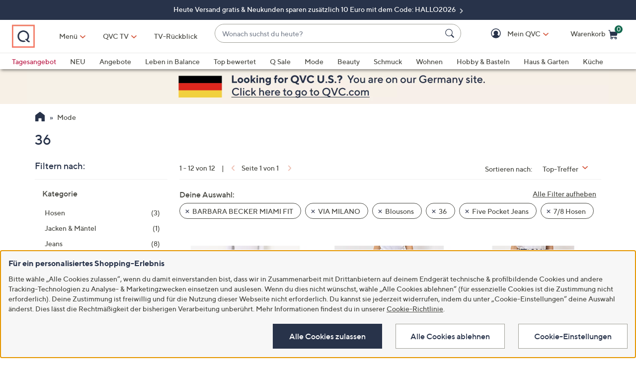

--- FILE ---
content_type: text/css;charset=utf-8
request_url: https://www.qvc.de/etc.clientlibs/qvc-common/clientlibs/local/de.min.62a943be54ca1c4040a8cec7fadc1bfc.css
body_size: 5022
content:
@charset "UTF-8";/*!
 * QVC Local DE CSS File
 */.addressForm .country,.addressForm .tvSource{margin-top:4px}.addressForm .country p,.addressForm .tvSource p{margin:5px 0 0 10px;padding-left:15px}.orderReviewCont .cartSummary .btnsMain .btnSubmitOrder{text-transform:none}.orderReviewCont .total .tax{font-size:14px;text-align:right;border:0;padding-bottom:0}.viewReceipt{text-align:center;padding-bottom:20px}.viewReceipt a{color:inherit;font-size:inherit;text-decoration:underline}.orderConfirmation .passPromo{text-align:center}@media (min-width:800px){.orderConfirmation .passPromo{text-align:left}.orderConfirmation .passPromo h2{width:290px;height:26px;color:#4a4a44;font-size:20px;font-family:"TT Norms Medium",Arial,Helvetica,sans-serif;font-weight:400}.orderConfirmation .passPromo h2:lang(ja){font-family:"Noto Sans","Noto Sans CJK JP",sans-serif}.orderConfirmation .passPromo b{font-family:"TT Norms Bold",Arial,Helvetica,sans-serif}.orderConfirmation .passPromo b:lang(ja){font-family:"Noto Sans","Noto Sans CJK JP",sans-serif}}.pgPayOptions .multiCardLogo{background-image:url(//qvc.scene7.com/is/image/QVC/pic/aem/cvv_visa_card.png?fmt=png-alpha&op_sharpen=1)}.pgPayOptions .amexCard{background-image:url(//qvc.scene7.com/is/image/QVC/pic/aem/cvv_american_express.png?fmt=png-alpha&op_sharpen=1)}.pgPayOptions .cvvInfoLogo{width:100%;height:170px;background-repeat:no-repeat;background-position:center 0;margin-bottom:25px;background-size:contain}.pgPayOptions .ccAnimated .jp-card .jp-card-front .jp-card-lower .jp-card-name{display:block;padding-right:15px}.pgPayOptions .fancybox-inner h2.cvvInfoHeader{font-family:"TT Norms Medium",Arial,Helvetica,sans-serif;font-style:italic;color:#4a4a44;font-size:25px;border-bottom:0;text-decoration:none;margin-bottom:15px!important}.pgPayOptions .fancybox-inner h2.cvvInfoHeader:lang(ja){font-family:"Noto Sans","Noto Sans CJK JP",sans-serif}.pgPayOptions .payOptionsCont .continue div{padding-top:8px}.pgPayOptions .payOptionsCont label span{font-size:16px}.pgPayOptions .secCodeText{cursor:pointer}.pgPayOptions .secCodeText div{padding-left:0}.pgPayOptions .openAccount .creditCheckMsg{padding-left:35px;font-size:14px}.pgPayOptions .ibanForm .creditCheckMsg{font-size:14px;margin-bottom:15px}.creditInputWr iframe{min-height:255px}@media (min-width:640px){.payOptionsCont .expDate div.col-xs-5{padding-right:0}.payOptionsCont .cvv{padding-left:0}.payOptionsCont .cvv input{padding-left:0}.payOptionsCont .cvv span{padding-left:3px}}@media (min-width:960px){.payOptionsCont .expDate div.col-xs-5{padding-right:0}.payOptionsCont .cvv{padding-left:0}.payOptionsCont .cvv input{padding-left:15px}.payOptionsCont .cvv span{padding:0 5px}}@media (min-width:640px){.cont .savedItemsGallery .savedItem .btnSeeSimilar.hidden+.btnRemove,.cont .savedItemsGallery .savedItem .offCanvasSidebarToggleForSavedItems,.cont .savedItemsGallery .savedItem a.btnEdit{padding:16px}.cont .savedItemsGallery .savedItem .btnBar button,.cont .savedItemsGallery .savedItem a.btnEdit{font-size:14px}}.pgYourInfo .importantNote{font-size:12px;font-family:"TT Norms Medium",Arial,Helvetica,sans-serif}.pgYourInfo .importantNote:lang(ja){font-family:"Noto Sans","Noto Sans CJK JP",sans-serif}.pgYourInfo .signInArea .form-group.button{margin-bottom:0}.pgYourInfo .signInArea .bullTitle{font-size:18px;font-family:"TT Norms Bold",Arial,Helvetica,sans-serif;line-height:20px;margin:0 0 10px}.pgYourInfo .signInArea .bullTitle:lang(ja){font-family:"Noto Sans","Noto Sans CJK JP",sans-serif}.pgYourInfo .signInArea ul{padding-left:18px}.pgYourInfo .signInArea ul.checklist{padding-left:26px}.pgYourInfo .signInArea ul.checklist li{list-style-type:none;text-indent:-25px}.pgYourInfo .signInArea ul.checklist li::before{background-image:url(//qvc.scene7.com/is/image/QVC/icons-0579659dce?fmt=png-alpha);background-repeat:no-repeat;overflow:hidden;background-size:308px 296px;background-position:-21px -281px;content:"";font-family:"TT Norms Medium",Arial,Helvetica,sans-serif;display:inline-block;width:15px;height:13px;vertical-align:middle;margin:0 10px 0 0}.pgYourInfo .signInArea ul.checklist li::before:lang(ja){font-family:"Noto Sans","Noto Sans CJK JP",sans-serif}.orderReviewCont.cont .qPayInstallment{background:#f7f7f7;color:#28334a}.orderReviewCont.cont .basePrice{font-size:14px;font-family:"TT Norms Medium",Arial,Helvetica,sans-serif}.orderReviewCont.cont .basePrice:lang(ja){font-family:"Noto Sans","Noto Sans CJK JP",sans-serif}.orderReviewCont.cont #allProducts .eddDescr,.orderReviewCont.cont #allProducts .empDiscount,.orderReviewCont.cont #allProducts .giftwrap,.orderReviewCont.cont #allProducts .qty,.orderReviewCont.cont #allProducts .shipping,.orderReviewCont.cont #allProducts .subtotal,.orderReviewCont.cont #allProducts .tax{border-bottom:0}.orderReviewCont.cont #allProducts .products h2{font-size:16px}.orderReviewCont.cont #allProducts .products .deliveryDesc{margin:10px 0;font-size:14px;font-family:"TT Norms Medium",Arial,Helvetica,sans-serif}.orderReviewCont.cont #allProducts .products .deliveryDesc:lang(ja){font-family:"Noto Sans","Noto Sans CJK JP",sans-serif}.orderReviewCont.cont #allProducts .products .deliveryDesc.deliveryDescWA{margin:-24px 0 15px 0}@media (max-width:480px){.orderReviewCont.cont #allProducts .cartItem .pull-right.info{width:100%;padding:0 24px}}.overlayAddCreditCard .overlayHeader{margin:0}.overlayAddCreditCard .addCreditCard .cardInput a{color:#28334a}.overlayAddCreditCard .addCreditCard .cardInput .expDate input{margin-bottom:18px}.overlayAddCreditCard .addCreditCard .cardInput .floatLblWr.secId{display:block}.overlayAddCreditCard .addCreditCard .cardInput .floatLblWr.secId span.control-label{padding:0 0 0 5px}.overlayAddCreditCard .addCreditCard .cardInput p{padding-left:15px;margin-bottom:18px}.divFormButtons{padding-top:20px}#secCodeText{margin-left:-15px}#secCodeText h3{color:#4a4a44;font-family:"TT Norms Medium",Arial,Helvetica,sans-serif;font-style:italic;margin-top:0;font-size:18px}#secCodeText h3:lang(ja){font-family:"Noto Sans","Noto Sans CJK JP",sans-serif}#secCodeText p{font-size:12px;line-height:15px;font-family:"TT Norms Medium",Arial,Helvetica,sans-serif}#secCodeText p:lang(ja){font-family:"Noto Sans","Noto Sans CJK JP",sans-serif}#secCodeText .row .col-xs-6>p{margin:10px 0 0}#secCodeText span.secCodeHeader{font-family:"TT Norms Medium",Arial,Helvetica,sans-serif}#secCodeText span.secCodeHeader:lang(ja){font-family:"Noto Sans","Noto Sans CJK JP",sans-serif}#secCodeText .ccSecCode{display:block;height:120px}#secCodeText .ccSecCode.amx,#secCodeText .ccSecCode.multiCard{background-image:url(//qvc.scene7.com/is/image/QVC//pic/myAcct/DEccPrufnummer.png?fmt=png-alpha);background-repeat:no-repeat;background-size:115px 240px;overflow:hidden}#secCodeText .ccSecCode.multiCard{background-position:45% 40px}#secCodeText .ccSecCode.amx{background-position:45% -120px}.editCardFormInfo .editCardClone{height:auto;border-radius:10px}.editCardFormInfo .editCardClone .editOverlay .editName{margin-top:8px}.editCardFormInfo .editCardClone .editOverlay .expDErow{margin-top:13px}.editCardFormInfo .editCardClone .editOverlay .expDErow .editBtn{padding-right:15px}.editCardFormInfo .editCardClone .ccDetails{margin:-33px 15px 0;display:block;float:right}@media (min-width:640px){.overlayAddCreditCard .addCreditCard .cardInput .expDate input{margin-bottom:0}.overlayAddCreditCard .addCreditCard #secCodeText .ccSecCode.multiCard{background-position:35% 40px}.overlayAddCreditCard .addCreditCard #secCodeText .ccSecCode.amx{background-position:40% -120px}.editCardClone{height:168px;border-radius:0}.editCardClone .editOverlay{margin-top:14px}.editCardClone .editOverlay .expDErow{margin:14px -15px 0 0}.editCardClone .editOverlay .expDErow .btnSave{padding:6px 4px}}@media (min-width:960px){.overlayAddCreditCard .fancybox-inner .container .paymentMethod .addCreditCard #secCodeText .row .col-xs-6>p{margin:0 25px 0 0}}.moduleBulletLists h2{margin:0 0 30px}.moduleBulletLists .bullLiTitle{font-size:18px;font-family:"TT Norms Medium",Arial,Helvetica,sans-serif;list-style-type:none;line-height:20px;margin:0 0 10px}.moduleBulletLists .bullLiTitle:lang(ja){font-family:"Noto Sans","Noto Sans CJK JP",sans-serif}.moduleBulletLists ul{padding-left:18px}.moduleBulletLists ul.ulChecklist{padding-left:26px}.moduleBulletLists ul.ulChecklist li{list-style-type:none;text-indent:-25px}.moduleBulletLists ul.ulChecklist li::before{background-image:url(//qvc.scene7.com/is/image/QVC/icons-0579659dce?fmt=png-alpha);background-repeat:no-repeat;overflow:hidden;background-size:308px 296px;background-position:-271px -146px;content:"";display:inline-block;width:15px;height:13px;vertical-align:middle;margin:0 10px 0 0}.moduleBulletLists .custServPhone,.moduleBulletLists a.custServiceChat,.moduleBulletLists a.custServiceDetails,.moduleBulletLists a.custServiceEU{font-size:16px;font-family:"TT Norms Medium",Arial,Helvetica,sans-serif;font-weight:400;color:#28334a;text-decoration:underline}.moduleBulletLists .custServPhone:lang(ja),.moduleBulletLists a.custServiceChat:lang(ja),.moduleBulletLists a.custServiceDetails:lang(ja),.moduleBulletLists a.custServiceEU:lang(ja){font-family:"Noto Sans","Noto Sans CJK JP",sans-serif}.moduleBulletLists .bullImg{width:35px;height:auto;margin-bottom:20px}.cart .cont .cartItem prices{display:block;-webkit-box-align:center;-ms-flex-align:center;align-items:center;-webkit-box-pack:right;-ms-flex-pack:right;justify-content:right;height:40px;-ms-flex-wrap:wrap;flex-wrap:wrap}.cart .cont .cartItem .basePrice{font-size:12px}@media (min-width:640px){.cart .cont .voucherInfo div{margin:10px 0}.cart .cont .sslWr{margin:15px 0 25px;overflow:hidden}.cart .cont .sslWr .exLinks{line-height:16px}.cart .cont .sslWr .lock{width:20px;height:23px}.cart .cont .sslWr .imgWr{font-size:0}.cart .cont .sslWr>:last-child{margin:20px 0 0}.cart .cont .sslImg{display:inline-block;float:none}.cart .cont .sslImg a{display:inline-block}.cart .cont .sslImg img{max-height:45px}.cart .cont .sslImg:last-child{text-align:right}.cart .cont .sslImg:not(:last-child){padding-right:0}.cart .cont .sslImg:not(:first-child):not(:last-child){text-align:center}.cart .cont>[class*=col-]>.row{display:table}}@media (min-width:640px){.cart .cont .sslWr>:last-child{margin:0}}@media (min-width:960px){.cart .cont .voucherInfo div{margin:15px 0 20px}}@media (max-width:639px){.cart .cont .buttonBar div:nth-child(2) .prices.pull-right{display:none}}[data-component-type=BULLET_LIST] #LP_DIV_1510932186260 div{margin:0!important;padding:0!important;border:0!important;font-style:normal!important;font-weight:400!important;font-variant:normal!important;font-size:16px!important;font-family:"TT Norms Medium",Arial,Helvetica,sans-serif!important;letter-spacing:normal!important;line-height:1.5!important;text-decoration:underline!important;vertical-align:baseline!important;white-space:normal!important;word-spacing:normal!important;background:0!important;width:auto!important;height:auto!important;cursor:pointer!important;display:inline!important;position:relative!important;top:0!important;left:0!important}[data-component-type=BULLET_LIST] #LP_DIV_1510932186260 div:lang(ja){font-family:"Noto Sans","Noto Sans CJK JP",sans-serif}.deMagHeader{margin-bottom:20px}.deMagHeader span{font-size:18px;font-family:"TT Norms Medium",Arial,Helvetica,sans-serif}.deMagHeader span:lang(ja){font-family:"Noto Sans","Noto Sans CJK JP",sans-serif}.deMagDisclaimer{margin-bottom:20px}.deMagDisclaimer span{font-size:12px;font-family:"TT Norms Medium",Arial,Helvetica,sans-serif}.deMagDisclaimer span:lang(ja){font-family:"Noto Sans","Noto Sans CJK JP",sans-serif}.deNewsletter_desc{display:block;font-size:inherit;font-weight:700;font-family:"TT Norms Bold",Arial,Helvetica,sans-serif}.deNewsletter_desc:lang(ja){font-family:"Noto Sans","Noto Sans CJK JP",sans-serif}#newsletterPreferencesFormContainer{padding-top:15px}#newsletterPreferencesFormContainer .form-control{padding-right:25px}#newsletterPreferencesFormContainer .text-input-label{left:2px}#newsletterPreferencesFormContainer .clearInputIcon{position:relative;top:-27px;float:right;margin-right:10px;cursor:pointer;display:inline-block;width:20px;height:20px}#newsletterPreferencesFormContainer .clearInputIcon:after,#newsletterPreferencesFormContainer .clearInputIcon:before{content:"";display:block;position:absolute;left:9px;top:-2px;height:18px;width:4px;background-color:#28334a;-webkit-transform:rotate(45deg);transform:rotate(45deg)}#newsletterPreferencesFormContainer .clearInputIcon:before{-webkit-transform:rotate(-45deg);transform:rotate(-45deg)}#newsletterPreferencesFormContainer .floatLblWr{margin-bottom:0}#newsletterPreferencesFormContainer #gender{padding:0 7px;margin-bottom:25px}#newsletterUnconfirmedEmail{display:none;background-color:#f47963;padding:3% 0}#newsletterUnconfirmedEmail #newsletterUnconfirmedEmailContainer{background-color:#fff;width:80%}#newsletterUnconfirmedEmail #newsletterUnconfirmedEmailContainer a{text-decoration:underline}#newsletterProfileEdit select{width:100%}.tax{text-align:right}.tax span,.tax strong{font-family:"TT Norms Medium",Arial,Helvetica,sans-serif;display:inline-block;width:auto}.tax span:lang(ja),.tax strong:lang(ja){font-family:"Noto Sans","Noto Sans CJK JP",sans-serif}.breadcrumb.pageBreadcrumb li.active h1{padding:0}.orderSection .orderPayment .ddDetails p{margin-bottom:5px}.orderSection .orderPanel .orderContent .orderLineItem{padding:0 15px}@media (min-width:640px){.orderSection .mobilefilter .orderStatusSort .custom-select{padding-left:90px}}@media (min-width:640px){.shippingDetails .shippingAddress .addAddress{text-transform:none}}.shippingDetails .shippingAddress .defaultShipping .default-address{display:none}.shippingDetails .shippingAddress .editExistingShipAddress{display:none}@media (min-width:640px){.smallCard .cardInfo{height:168px}.smallCard .addNewCard{height:168px}.smallCard .addNewCard p{margin:0 30px 10px}}.ccDD{height:23px;width:33px}.moreinfoEnergie table{width:100%}.moreinfoEnergie .moreinfoData table{border:1px solid #ddd}.moreinfoEnergie table td,.moreinfoEnergie table th{vertical-align:top;padding:5px;border-top:1px solid #ddd}.moreinfoEnergie table th{width:65%;border-right:1px solid #ddd}.moreinfoEnergie table.moreinfoNote,.moreinfoEnergie table.moreinfoNote td{border:none}.moreinfoEnergie table.moreinfoNote{margin-top:10px}.moreinfoEnergie table.moreinfoNote .info1{width:20px}.elektroGElement{padding:0 0 10px;width:100%}.container [data-module-feature-name=ELEKTROALTGERAETEABHOLUNG]{display:none}@media (max-width:960px){.elektroGElement a{font-size:14px}}.cpPrice{font-size:14px;font-family:"TT Norms Medium",Arial,Helvetica,sans-serif;line-height:1.33}.cpPrice:lang(ja){font-family:"Noto Sans","Noto Sans CJK JP",sans-serif}.basePrice>span,.shPrice a{display:inline-block!important}.deStrikeout{font-size:16px!important}.priceSE{color:#da291c}#qvcFashionSizing .nav-tabs a:focus,.qvcFashionSizing_Box ul.qvcFashionSizing_Menu a:focus,.qvcFashionSizing_Video a:focus{outline:5px auto -webkit-focus-ring-color}.buyBoxSelect li[state=disabled]{display:none}@media (min-width:640px){.productPhoto{margin:11px 0 9px}.productDetail .tsvCountdown{width:165px}.productDetail .tsvBadge{background-size:35% auto}}.productBadge.ta0,.productBadge.ta1,.productBadge.ta10,.productBadge.ta2,.productBadge.ta3,.productBadge.ta4,.productBadge.ta5,.productBadge.ta6,.productBadge.ta7,.productBadge.ta8,.productBadge.ta9,.productBadge.tag,.productBadge.tss,.productBadge.tsv,.productBadge.tsvpostsale,.productBadge.tsvprelaunch,.productBadge.tsvpresale,.productBadge.tsvprev{background:#bc204b!important;color:#fff!important}.productBadge.odo,.productBadge.oto{background:#007fa3!important;color:#fff!important}.de.tv-program-guide .currentShow .show,.de.tv-program-guide .currentShow.show{background-image:url(//qvc.scene7.com/is/image/QVC/badge-live-de?fmt=png-alpha)!important}.de.shopLive .shopLiveTvIroa .shopLiveTvIroaItem:first-child a:after{background-image:url(//qvc.scene7.com/is/image/QVC/pic/badges/badge-itemonair-de.png?fmt=png-alpha)}@media (min-width:960px){.wishListCard{height:420px}}@media (min-width:1200px){.wishListCard{height:400px}}@media (min-width:960px){.wishListCard .buyBoxButtons{top:365px}}@media (min-width:1200px){.wishListCard .buyBoxButtons{top:345px}}.wishListCard .productBasePrice{margin-top:-10px;color:#4a4a44;font-size:11px;font-family:"TT Norms Medium",Arial,Helvetica,sans-serif}.wishListCard .productBasePrice:lang(ja){font-family:"Noto Sans","Noto Sans CJK JP",sans-serif}.wishListCard .productRatings~.energyLabelWrapper{margin-top:0}.wishlist-product-options-main{float:right}.createAccount .createAccountForm .form-group.email{margin-bottom:18px}.createAccount .createAccountForm .billingInfoForm{padding-bottom:0}.createAccount .createAccountForm .custom-controls-stacked{margin-bottom:0}.createDisplayText{padding:1px 0 18px}.forgotPassword .birth .infoSymbol,.forgotPin .birth .infoSymbol{top:13px;right:15px;cursor:pointer;position:absolute}.myAccountSettings #billingAddressAccordion .accordionTitle .edit{visibility:hidden}.myAccountSettings #billingAddressAccordion .accordionTitle .edit:after{visibility:visible}.myAccountSettings #billingDisplayOverlay .addressDisplay{margin-bottom:16px}.myAccountSettings #billingDisplayOverlay .addressDisplay p{margin:0}.mandateOverlay .mandateTitle{line-height:1.8}.mandateOverlay .mandateData{padding-top:20px}.mandateOverlay .mandateData .mandateDataHeading{font-weight:bolder}.mandateOverlay .mandateDesc{padding-top:20px}.mandateOverlay .mandateDesc p{margin:0 0 0}.mandateOverlay .mandateDesc p strong{font-weight:bolder;font-family:"TT Norms Medium",Arial,Helvetica,sans-serif}.mandateOverlay .mandateDesc p strong:lang(ja){font-family:"Noto Sans","Noto Sans CJK JP",sans-serif}.memberGetsMember{padding:20px;text-align:center;background-color:#fdeeee}.memberGetsMember h2{margin-top:0;font-weight:700}.memberGetsMember [class*=col-]{padding:0}.memberGetsMember .row{margin-left:0;margin-right:0;padding:20px;background-color:#fff;display:-webkit-box;display:-ms-flexbox;display:flex;-webkit-box-align:center;-ms-flex-align:center;align-items:center;-webkit-box-orient:vertical;-webkit-box-direction:normal;-ms-flex-direction:column;flex-direction:column}@media (min-width:640px){.memberGetsMember .row{-webkit-box-orient:horizontal;-webkit-box-direction:normal;-ms-flex-direction:row;flex-direction:row}}@media (min-width:640px){.memberGetsMember .text{text-align:left}}@media (min-width:640px){.memberGetsMember .button{text-align:right}}#pageContent section[data-module-type=LUNCH_TIME_SPECIALS] .productPrice .priceBase,#pageContent section[data-module-type=LUNCH_TIME_SPECIALS] .productPrice .priceOld,#pageContent section[data-module-type=LUNCH_TIME_SPECIALS] .productPrice .priceSell,#pageContent section[data-module-type=PRIME_TIME_SPECIALS] .productPrice .priceBase,#pageContent section[data-module-type=PRIME_TIME_SPECIALS] .productPrice .priceOld,#pageContent section[data-module-type=PRIME_TIME_SPECIALS] .productPrice .priceSell,#pageContent section[data-module-type=PRODUCT_CAROUSEL] .productPrice .priceBase,#pageContent section[data-module-type=PRODUCT_CAROUSEL] .productPrice .priceOld,#pageContent section[data-module-type=PRODUCT_CAROUSEL] .productPrice .priceSell{display:block!important;white-space:normal}#pageContent section[data-module-type=LUNCH_TIME_SPECIALS] .productInfo .productPrice .priceBase,#pageContent section[data-module-type=LUNCH_TIME_SPECIALS] .productInfo .productPrice .priceOld,#pageContent section[data-module-type=LUNCH_TIME_SPECIALS] .productInfo .productPrice .priceSell,#pageContent section[data-module-type=PRIME_TIME_SPECIALS] .productInfo .productPrice .priceBase,#pageContent section[data-module-type=PRIME_TIME_SPECIALS] .productInfo .productPrice .priceOld,#pageContent section[data-module-type=PRIME_TIME_SPECIALS] .productInfo .productPrice .priceSell,#pageContent section[data-module-type=PRODUCT_CAROUSEL] .productInfo .productPrice .priceBase,#pageContent section[data-module-type=PRODUCT_CAROUSEL] .productInfo .productPrice .priceOld,#pageContent section[data-module-type=PRODUCT_CAROUSEL] .productInfo .productPrice .priceSell{display:inline-block!important;white-space:normal}#pageContent section[data-module-type=LUNCH_TIME_SPECIALS] .productInfo .productPrice .priceSell,#pageContent section[data-module-type=PRIME_TIME_SPECIALS] .productInfo .productPrice .priceSell,#pageContent section[data-module-type=PRODUCT_CAROUSEL] .productInfo .productPrice .priceSell{font-size:20px}#pageContent section[data-module-type=LUNCH_TIME_SPECIALS] .productInfo .productPrice .priceSell:only-child,#pageContent section[data-module-type=PRIME_TIME_SPECIALS] .productInfo .productPrice .priceSell:only-child,#pageContent section[data-module-type=PRODUCT_CAROUSEL] .productInfo .productPrice .priceSell:only-child{color:#28334a!important}#pageContent section[data-module-type=LUNCH_TIME_SPECIALS] .productInfo .productPrice .priceSell.specialPriceNotQVC:only-child,#pageContent section[data-module-type=PRIME_TIME_SPECIALS] .productInfo .productPrice .priceSell.specialPriceNotQVC:only-child,#pageContent section[data-module-type=PRODUCT_CAROUSEL] .productInfo .productPrice .priceSell.specialPriceNotQVC:only-child{color:#da291c!important}.containerStrip-core.carousel span.priceSell.specialPrice,.containerStrip-core.stacked span.priceSell.specialPrice{color:#28334a!important}.productList .facetedNav .facetedFarbe li.refinementImg a .refinementTxt:before{content:"";display:inline-block;width:20px;height:20px;margin:0 10px 0 0;vertical-align:top;border:1px solid #4a4a44;background:#fff}.productList .facetedNav .facetedFarbe li.refinementImg a[data-ref-name*=Schwarz] .refinementTxt:before{background:#000}.productList .facetedNav .facetedFarbe li.refinementImg a[data-ref-name*=Blau] .refinementTxt:before{background:#0a73c7}.productList .facetedNav .facetedFarbe li.refinementImg a[data-ref-name*=Rot] .refinementTxt:before{background:#d81721}.productList .facetedNav .facetedFarbe li.refinementImg a[data-ref-name*=Braun] .refinementTxt:before{background:#68321f}.productList .facetedNav .facetedFarbe li.refinementImg a[data-ref-name*=Grau] .refinementTxt:before{background:#b8b8b8}.productList .facetedNav .facetedFarbe li.refinementImg a[data-ref-name*=Grün] .refinementTxt:before{background:#1d9c1d}.productList .facetedNav .facetedFarbe li.refinementImg a[data-ref-name*=Orange] .refinementTxt:before{background:#ea8f00}.productList .facetedNav .facetedFarbe li.refinementImg a[data-ref-name*=Gelb] .refinementTxt:before{background:#f5d200}.productList .facetedNav .facetedFarbe li.refinementImg a[data-ref-name*=Lila] .refinementTxt:before{background:#850386}.productList .facetedNav .facetedFarbe li.refinementImg a[data-ref-name*=Pink] .refinementTxt:before,.productList .facetedNav .facetedFarbe li.refinementImg a[data-ref-name*=Rosa] .refinementTxt:before{background:#ffc0cc}.productList .facetedNav .facetedFarbe li.refinementImg a[data-ref-name*=Gemustert] .refinementTxt:before,.productList .facetedNav .facetedFarbe li.refinementImg a[data-ref-name*=Multi] .refinementTxt:before,.productList .facetedNav .facetedFarbe li.refinementImg a[data-ref-name*=Multicolor] .refinementTxt:before{background:-webkit-gradient(linear,right top,left top,from(#d81721),color-stop(#f5d200),color-stop(#1d9c1d),color-stop(#0a73c7),to(#850386));background:linear-gradient(to left,#d81721,#f5d200,#1d9c1d,#0a73c7,#850386)}.productList .facetedNav .facetedFarbe li.refinementImg a[data-ref-name*=Silber] .refinementTxt:before{background:#b1b3b3}.productList .facetedNav .facetedFarbe li.refinementImg a[data-ref-name*=Beige] .refinementTxt:before{background:#f6edda}.productList .facetedNav .facetedFarbe li.refinementImg a[data-ref-name*=Creme] .refinementTxt:before,.productList .facetedNav .facetedFarbe li.refinementImg a[data-ref-name*=Leopard] .refinementTxt:before{background:#fffdd0}.productList .facetedNav .facetedFarbe li.refinementImg a[data-ref-name*=Petrol] .refinementTxt:before{background:teal}.productList .facetedNav .facetedFarbe li.refinementImg a[data-ref-name*=Zebra] .refinementTxt:before{background:-webkit-gradient(linear,right top,left top,from(#e7e7e7),color-stop(#13110e),to(#e7e7e7));background:linear-gradient(to left,#e7e7e7,#13110e,#e7e7e7)}.productList .facetedNav .facetedFarbe li.refinementImg a[data-ref-name*=Schlange] .refinementTxt:before{background:-webkit-gradient(linear,right top,left top,from(#e7e7e7),color-stop(#13110e),color-stop(#8a8e70),color-stop(#a8af82),color-stop(#f4fad4),to(brown));background:linear-gradient(to left,#e7e7e7,#13110e,#8a8e70,#a8af82,#f4fad4,brown)}.productList .facetedNav .facetedFarbe li.refinementImg a[data-ref-name*=Blond] .refinementTxt:before,.productList .facetedNav .facetedFarbe li.refinementImg a[data-ref-name*=Giraffe] .refinementTxt:before{background:#f5d200}.productList .facetedNav .facetedFarbe li.refinementImg a[data-ref-name*=Südsee] .refinementTxt:before{background:#0a73c7}.productList .facetedNav .facetedFarbe li.refinementImg a[data-ref-name*=Wolf] .refinementTxt:before{background:#68321f}.offCanvasSidebar .productContainerCanvas .energyLabelWrapper{position:absolute;left:-117px;margin-top:30px}.offCanvasSidebar .productContainerCanvas .energyLabelWrapper span svg{height:21px!important}.offCanvasSidebar .productContainerCanvas .energyLabelWrapper a{font-size:12px!important}.offCanvasSidebar .productContainerCanvas .buyBoxPricing .qvcPrice .pdpPrice{font-size:18px!important;padding-right:0}.offCanvasSidebar .productContainerCanvas .buyBoxPricing .basePrice,.offCanvasSidebar .productContainerCanvas .buyBoxPricing .includingTax{font-size:12px;margin:auto}.offCanvasSidebar .productContainerCanvas .buyBoxPricing .includingTax a{text-decoration:underline}.offCanvasSidebar .productContainerCanvas .buyBoxAvailibility{width:193px!important}.offCanvasSidebar .productContainerCanvas .buyBoxAvailibility .status{font-size:12px;padding:5px 0 0 5px;height:30px}.offCanvasSidebar .productContainerCanvas .fancybox-overlay .atcCanvasConfirm .fancybox-skin .fancybox-inner .container{padding:10px}